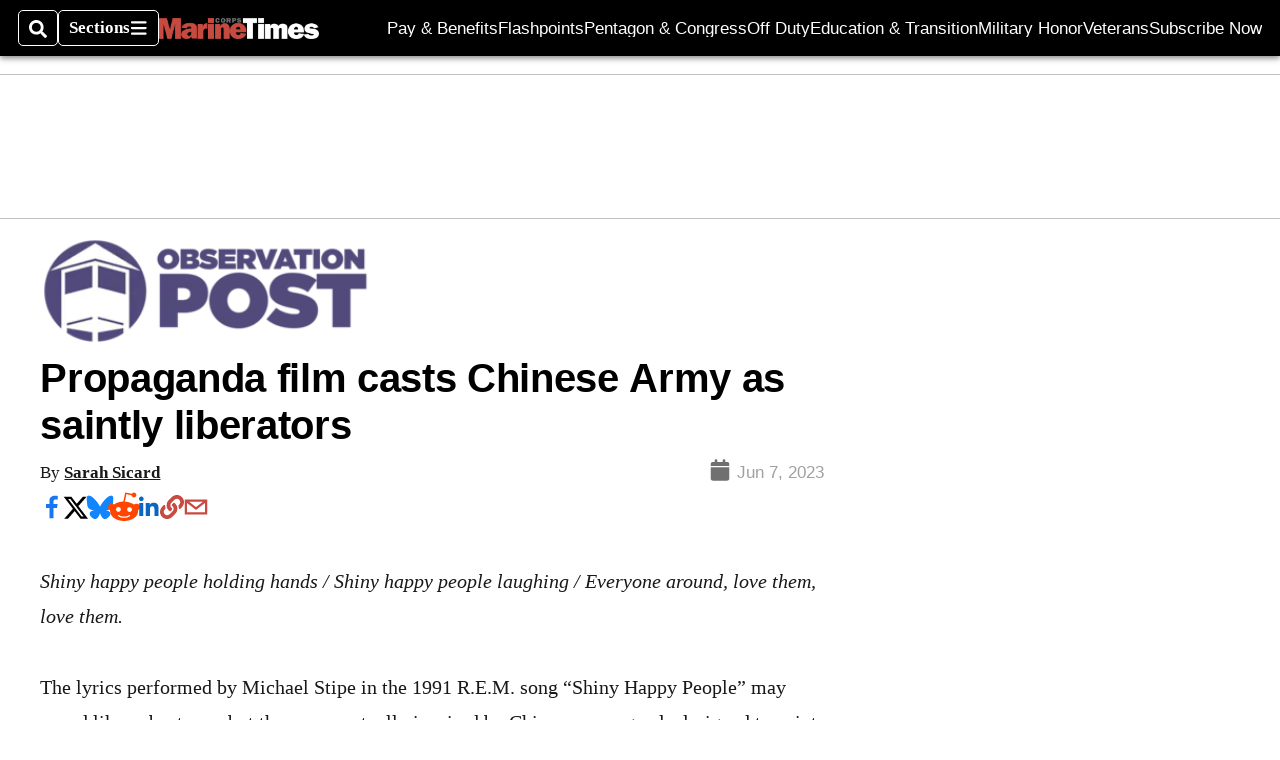

--- FILE ---
content_type: text/html; charset=utf-8
request_url: https://www.google.com/recaptcha/api2/aframe
body_size: 263
content:
<!DOCTYPE HTML><html><head><meta http-equiv="content-type" content="text/html; charset=UTF-8"></head><body><script nonce="C4P763E1o-b_wxr8OgaCSA">/** Anti-fraud and anti-abuse applications only. See google.com/recaptcha */ try{var clients={'sodar':'https://pagead2.googlesyndication.com/pagead/sodar?'};window.addEventListener("message",function(a){try{if(a.source===window.parent){var b=JSON.parse(a.data);var c=clients[b['id']];if(c){var d=document.createElement('img');d.src=c+b['params']+'&rc='+(localStorage.getItem("rc::a")?sessionStorage.getItem("rc::b"):"");window.document.body.appendChild(d);sessionStorage.setItem("rc::e",parseInt(sessionStorage.getItem("rc::e")||0)+1);localStorage.setItem("rc::h",'1768485113113');}}}catch(b){}});window.parent.postMessage("_grecaptcha_ready", "*");}catch(b){}</script></body></html>

--- FILE ---
content_type: application/javascript; charset=utf-8
request_url: https://fundingchoicesmessages.google.com/f/AGSKWxUzKv0DX44wN7FDOySCyg8Jv-aziQDzsG5q-e_XiPxrsiK3V-E7VtXOjE6_gvLildZea4fEp33AZb4oj7atOZUpiMCIzUGxTjYjuVQxWfeuYg-5hT56rtUf9F-4ub53JXbSKswUVQN4y1TDdXBPnuy84i_7mz8DUrVxL9eSS7_ZkuaUIpKEypepoMeq/_/siteads._ad_frame./adengage1./adlinks2._googlead.
body_size: -1289
content:
window['ea333474-2dd0-4b9e-bbc3-12f49006f1a0'] = true;